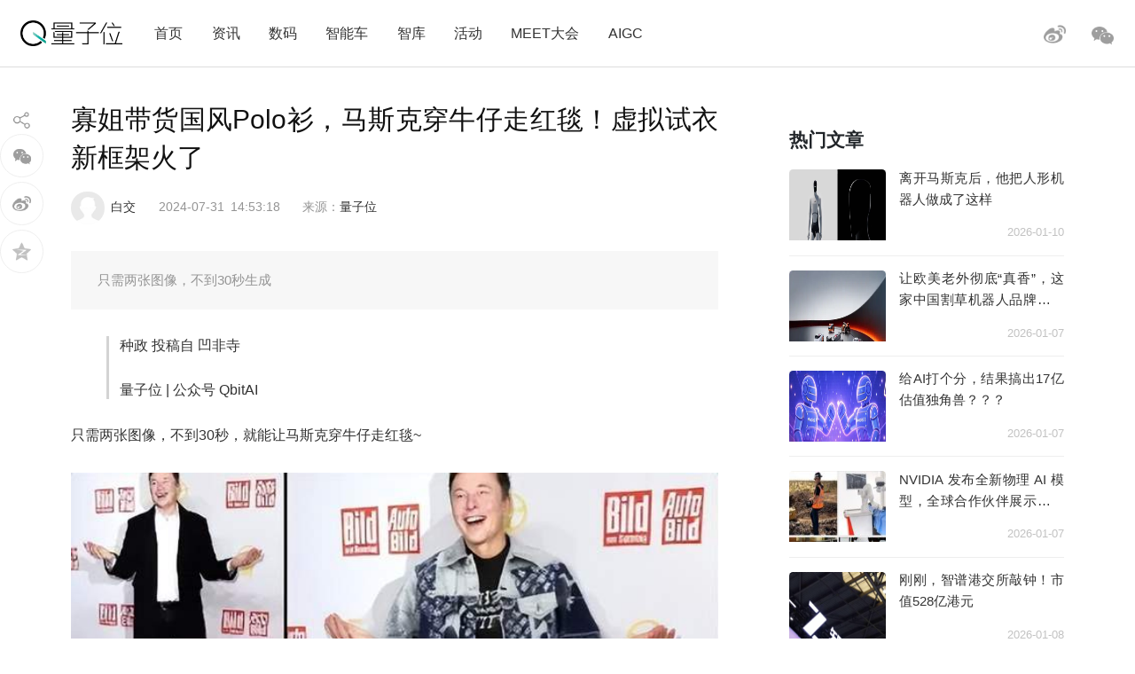

--- FILE ---
content_type: text/html; charset=UTF-8
request_url: https://www.qbitai.com/2024/07/173013.html
body_size: 15508
content:
<!DOCTYPE html>
<html lang="zh-Hans" class="no-js">
<head>
    <meta charset="UTF-8">
    <meta name="viewport" content="width=device-width, initial-scale=1">
    <link rel="profile" href="http://gmpg.org/xfn/11">
    <link rel="shortcut icon" href="/wp-content/themes/liangziwei/imgnew/favicon.ico">
        <link rel="pingback" href="https://www.qbitai.com/xmlrpc.php">
        <script>(function(html){html.className = html.className.replace(/\bno-js\b/,'js')})(document.documentElement);</script>
<title>寡姐带货国风Polo衫，马斯克穿牛仔走红毯！虚拟试衣新框架火了 &#8211; 量子位</title>
<meta name='robots' content='max-image-preview:large' />
<link rel="alternate" type="application/rss+xml" title="量子位 &raquo; Feed" href="https://www.qbitai.com/feed" />
<link rel="alternate" type="application/rss+xml" title="量子位 &raquo; 评论 Feed" href="https://www.qbitai.com/comments/feed" />
<link rel="alternate" type="application/rss+xml" title="量子位 &raquo; 寡姐带货国风Polo衫，马斯克穿牛仔走红毯！虚拟试衣新框架火了 评论 Feed" href="https://www.qbitai.com/2024/07/173013.html/feed" />
<link rel="alternate" title="oEmbed (JSON)" type="application/json+oembed" href="https://www.qbitai.com/wp-json/oembed/1.0/embed?url=https%3A%2F%2Fwww.qbitai.com%2F2024%2F07%2F173013.html" />
<link rel="alternate" title="oEmbed (XML)" type="text/xml+oembed" href="https://www.qbitai.com/wp-json/oembed/1.0/embed?url=https%3A%2F%2Fwww.qbitai.com%2F2024%2F07%2F173013.html&#038;format=xml" />
<style id='wp-img-auto-sizes-contain-inline-css' type='text/css'>
img:is([sizes=auto i],[sizes^="auto," i]){contain-intrinsic-size:3000px 1500px}
/*# sourceURL=wp-img-auto-sizes-contain-inline-css */
</style>
<style id='wp-block-library-inline-css' type='text/css'>
:root{--wp-block-synced-color:#7a00df;--wp-block-synced-color--rgb:122,0,223;--wp-bound-block-color:var(--wp-block-synced-color);--wp-editor-canvas-background:#ddd;--wp-admin-theme-color:#007cba;--wp-admin-theme-color--rgb:0,124,186;--wp-admin-theme-color-darker-10:#006ba1;--wp-admin-theme-color-darker-10--rgb:0,107,160.5;--wp-admin-theme-color-darker-20:#005a87;--wp-admin-theme-color-darker-20--rgb:0,90,135;--wp-admin-border-width-focus:2px}@media (min-resolution:192dpi){:root{--wp-admin-border-width-focus:1.5px}}.wp-element-button{cursor:pointer}:root .has-very-light-gray-background-color{background-color:#eee}:root .has-very-dark-gray-background-color{background-color:#313131}:root .has-very-light-gray-color{color:#eee}:root .has-very-dark-gray-color{color:#313131}:root .has-vivid-green-cyan-to-vivid-cyan-blue-gradient-background{background:linear-gradient(135deg,#00d084,#0693e3)}:root .has-purple-crush-gradient-background{background:linear-gradient(135deg,#34e2e4,#4721fb 50%,#ab1dfe)}:root .has-hazy-dawn-gradient-background{background:linear-gradient(135deg,#faaca8,#dad0ec)}:root .has-subdued-olive-gradient-background{background:linear-gradient(135deg,#fafae1,#67a671)}:root .has-atomic-cream-gradient-background{background:linear-gradient(135deg,#fdd79a,#004a59)}:root .has-nightshade-gradient-background{background:linear-gradient(135deg,#330968,#31cdcf)}:root .has-midnight-gradient-background{background:linear-gradient(135deg,#020381,#2874fc)}:root{--wp--preset--font-size--normal:16px;--wp--preset--font-size--huge:42px}.has-regular-font-size{font-size:1em}.has-larger-font-size{font-size:2.625em}.has-normal-font-size{font-size:var(--wp--preset--font-size--normal)}.has-huge-font-size{font-size:var(--wp--preset--font-size--huge)}.has-text-align-center{text-align:center}.has-text-align-left{text-align:left}.has-text-align-right{text-align:right}.has-fit-text{white-space:nowrap!important}#end-resizable-editor-section{display:none}.aligncenter{clear:both}.items-justified-left{justify-content:flex-start}.items-justified-center{justify-content:center}.items-justified-right{justify-content:flex-end}.items-justified-space-between{justify-content:space-between}.screen-reader-text{border:0;clip-path:inset(50%);height:1px;margin:-1px;overflow:hidden;padding:0;position:absolute;width:1px;word-wrap:normal!important}.screen-reader-text:focus{background-color:#ddd;clip-path:none;color:#444;display:block;font-size:1em;height:auto;left:5px;line-height:normal;padding:15px 23px 14px;text-decoration:none;top:5px;width:auto;z-index:100000}html :where(.has-border-color){border-style:solid}html :where([style*=border-top-color]){border-top-style:solid}html :where([style*=border-right-color]){border-right-style:solid}html :where([style*=border-bottom-color]){border-bottom-style:solid}html :where([style*=border-left-color]){border-left-style:solid}html :where([style*=border-width]){border-style:solid}html :where([style*=border-top-width]){border-top-style:solid}html :where([style*=border-right-width]){border-right-style:solid}html :where([style*=border-bottom-width]){border-bottom-style:solid}html :where([style*=border-left-width]){border-left-style:solid}html :where(img[class*=wp-image-]){height:auto;max-width:100%}:where(figure){margin:0 0 1em}html :where(.is-position-sticky){--wp-admin--admin-bar--position-offset:var(--wp-admin--admin-bar--height,0px)}@media screen and (max-width:600px){html :where(.is-position-sticky){--wp-admin--admin-bar--position-offset:0px}}

/*# sourceURL=wp-block-library-inline-css */
</style><style id='global-styles-inline-css' type='text/css'>
:root{--wp--preset--aspect-ratio--square: 1;--wp--preset--aspect-ratio--4-3: 4/3;--wp--preset--aspect-ratio--3-4: 3/4;--wp--preset--aspect-ratio--3-2: 3/2;--wp--preset--aspect-ratio--2-3: 2/3;--wp--preset--aspect-ratio--16-9: 16/9;--wp--preset--aspect-ratio--9-16: 9/16;--wp--preset--color--black: #000000;--wp--preset--color--cyan-bluish-gray: #abb8c3;--wp--preset--color--white: #ffffff;--wp--preset--color--pale-pink: #f78da7;--wp--preset--color--vivid-red: #cf2e2e;--wp--preset--color--luminous-vivid-orange: #ff6900;--wp--preset--color--luminous-vivid-amber: #fcb900;--wp--preset--color--light-green-cyan: #7bdcb5;--wp--preset--color--vivid-green-cyan: #00d084;--wp--preset--color--pale-cyan-blue: #8ed1fc;--wp--preset--color--vivid-cyan-blue: #0693e3;--wp--preset--color--vivid-purple: #9b51e0;--wp--preset--gradient--vivid-cyan-blue-to-vivid-purple: linear-gradient(135deg,rgb(6,147,227) 0%,rgb(155,81,224) 100%);--wp--preset--gradient--light-green-cyan-to-vivid-green-cyan: linear-gradient(135deg,rgb(122,220,180) 0%,rgb(0,208,130) 100%);--wp--preset--gradient--luminous-vivid-amber-to-luminous-vivid-orange: linear-gradient(135deg,rgb(252,185,0) 0%,rgb(255,105,0) 100%);--wp--preset--gradient--luminous-vivid-orange-to-vivid-red: linear-gradient(135deg,rgb(255,105,0) 0%,rgb(207,46,46) 100%);--wp--preset--gradient--very-light-gray-to-cyan-bluish-gray: linear-gradient(135deg,rgb(238,238,238) 0%,rgb(169,184,195) 100%);--wp--preset--gradient--cool-to-warm-spectrum: linear-gradient(135deg,rgb(74,234,220) 0%,rgb(151,120,209) 20%,rgb(207,42,186) 40%,rgb(238,44,130) 60%,rgb(251,105,98) 80%,rgb(254,248,76) 100%);--wp--preset--gradient--blush-light-purple: linear-gradient(135deg,rgb(255,206,236) 0%,rgb(152,150,240) 100%);--wp--preset--gradient--blush-bordeaux: linear-gradient(135deg,rgb(254,205,165) 0%,rgb(254,45,45) 50%,rgb(107,0,62) 100%);--wp--preset--gradient--luminous-dusk: linear-gradient(135deg,rgb(255,203,112) 0%,rgb(199,81,192) 50%,rgb(65,88,208) 100%);--wp--preset--gradient--pale-ocean: linear-gradient(135deg,rgb(255,245,203) 0%,rgb(182,227,212) 50%,rgb(51,167,181) 100%);--wp--preset--gradient--electric-grass: linear-gradient(135deg,rgb(202,248,128) 0%,rgb(113,206,126) 100%);--wp--preset--gradient--midnight: linear-gradient(135deg,rgb(2,3,129) 0%,rgb(40,116,252) 100%);--wp--preset--font-size--small: 13px;--wp--preset--font-size--medium: 20px;--wp--preset--font-size--large: 36px;--wp--preset--font-size--x-large: 42px;--wp--preset--spacing--20: 0.44rem;--wp--preset--spacing--30: 0.67rem;--wp--preset--spacing--40: 1rem;--wp--preset--spacing--50: 1.5rem;--wp--preset--spacing--60: 2.25rem;--wp--preset--spacing--70: 3.38rem;--wp--preset--spacing--80: 5.06rem;--wp--preset--shadow--natural: 6px 6px 9px rgba(0, 0, 0, 0.2);--wp--preset--shadow--deep: 12px 12px 50px rgba(0, 0, 0, 0.4);--wp--preset--shadow--sharp: 6px 6px 0px rgba(0, 0, 0, 0.2);--wp--preset--shadow--outlined: 6px 6px 0px -3px rgb(255, 255, 255), 6px 6px rgb(0, 0, 0);--wp--preset--shadow--crisp: 6px 6px 0px rgb(0, 0, 0);}:where(.is-layout-flex){gap: 0.5em;}:where(.is-layout-grid){gap: 0.5em;}body .is-layout-flex{display: flex;}.is-layout-flex{flex-wrap: wrap;align-items: center;}.is-layout-flex > :is(*, div){margin: 0;}body .is-layout-grid{display: grid;}.is-layout-grid > :is(*, div){margin: 0;}:where(.wp-block-columns.is-layout-flex){gap: 2em;}:where(.wp-block-columns.is-layout-grid){gap: 2em;}:where(.wp-block-post-template.is-layout-flex){gap: 1.25em;}:where(.wp-block-post-template.is-layout-grid){gap: 1.25em;}.has-black-color{color: var(--wp--preset--color--black) !important;}.has-cyan-bluish-gray-color{color: var(--wp--preset--color--cyan-bluish-gray) !important;}.has-white-color{color: var(--wp--preset--color--white) !important;}.has-pale-pink-color{color: var(--wp--preset--color--pale-pink) !important;}.has-vivid-red-color{color: var(--wp--preset--color--vivid-red) !important;}.has-luminous-vivid-orange-color{color: var(--wp--preset--color--luminous-vivid-orange) !important;}.has-luminous-vivid-amber-color{color: var(--wp--preset--color--luminous-vivid-amber) !important;}.has-light-green-cyan-color{color: var(--wp--preset--color--light-green-cyan) !important;}.has-vivid-green-cyan-color{color: var(--wp--preset--color--vivid-green-cyan) !important;}.has-pale-cyan-blue-color{color: var(--wp--preset--color--pale-cyan-blue) !important;}.has-vivid-cyan-blue-color{color: var(--wp--preset--color--vivid-cyan-blue) !important;}.has-vivid-purple-color{color: var(--wp--preset--color--vivid-purple) !important;}.has-black-background-color{background-color: var(--wp--preset--color--black) !important;}.has-cyan-bluish-gray-background-color{background-color: var(--wp--preset--color--cyan-bluish-gray) !important;}.has-white-background-color{background-color: var(--wp--preset--color--white) !important;}.has-pale-pink-background-color{background-color: var(--wp--preset--color--pale-pink) !important;}.has-vivid-red-background-color{background-color: var(--wp--preset--color--vivid-red) !important;}.has-luminous-vivid-orange-background-color{background-color: var(--wp--preset--color--luminous-vivid-orange) !important;}.has-luminous-vivid-amber-background-color{background-color: var(--wp--preset--color--luminous-vivid-amber) !important;}.has-light-green-cyan-background-color{background-color: var(--wp--preset--color--light-green-cyan) !important;}.has-vivid-green-cyan-background-color{background-color: var(--wp--preset--color--vivid-green-cyan) !important;}.has-pale-cyan-blue-background-color{background-color: var(--wp--preset--color--pale-cyan-blue) !important;}.has-vivid-cyan-blue-background-color{background-color: var(--wp--preset--color--vivid-cyan-blue) !important;}.has-vivid-purple-background-color{background-color: var(--wp--preset--color--vivid-purple) !important;}.has-black-border-color{border-color: var(--wp--preset--color--black) !important;}.has-cyan-bluish-gray-border-color{border-color: var(--wp--preset--color--cyan-bluish-gray) !important;}.has-white-border-color{border-color: var(--wp--preset--color--white) !important;}.has-pale-pink-border-color{border-color: var(--wp--preset--color--pale-pink) !important;}.has-vivid-red-border-color{border-color: var(--wp--preset--color--vivid-red) !important;}.has-luminous-vivid-orange-border-color{border-color: var(--wp--preset--color--luminous-vivid-orange) !important;}.has-luminous-vivid-amber-border-color{border-color: var(--wp--preset--color--luminous-vivid-amber) !important;}.has-light-green-cyan-border-color{border-color: var(--wp--preset--color--light-green-cyan) !important;}.has-vivid-green-cyan-border-color{border-color: var(--wp--preset--color--vivid-green-cyan) !important;}.has-pale-cyan-blue-border-color{border-color: var(--wp--preset--color--pale-cyan-blue) !important;}.has-vivid-cyan-blue-border-color{border-color: var(--wp--preset--color--vivid-cyan-blue) !important;}.has-vivid-purple-border-color{border-color: var(--wp--preset--color--vivid-purple) !important;}.has-vivid-cyan-blue-to-vivid-purple-gradient-background{background: var(--wp--preset--gradient--vivid-cyan-blue-to-vivid-purple) !important;}.has-light-green-cyan-to-vivid-green-cyan-gradient-background{background: var(--wp--preset--gradient--light-green-cyan-to-vivid-green-cyan) !important;}.has-luminous-vivid-amber-to-luminous-vivid-orange-gradient-background{background: var(--wp--preset--gradient--luminous-vivid-amber-to-luminous-vivid-orange) !important;}.has-luminous-vivid-orange-to-vivid-red-gradient-background{background: var(--wp--preset--gradient--luminous-vivid-orange-to-vivid-red) !important;}.has-very-light-gray-to-cyan-bluish-gray-gradient-background{background: var(--wp--preset--gradient--very-light-gray-to-cyan-bluish-gray) !important;}.has-cool-to-warm-spectrum-gradient-background{background: var(--wp--preset--gradient--cool-to-warm-spectrum) !important;}.has-blush-light-purple-gradient-background{background: var(--wp--preset--gradient--blush-light-purple) !important;}.has-blush-bordeaux-gradient-background{background: var(--wp--preset--gradient--blush-bordeaux) !important;}.has-luminous-dusk-gradient-background{background: var(--wp--preset--gradient--luminous-dusk) !important;}.has-pale-ocean-gradient-background{background: var(--wp--preset--gradient--pale-ocean) !important;}.has-electric-grass-gradient-background{background: var(--wp--preset--gradient--electric-grass) !important;}.has-midnight-gradient-background{background: var(--wp--preset--gradient--midnight) !important;}.has-small-font-size{font-size: var(--wp--preset--font-size--small) !important;}.has-medium-font-size{font-size: var(--wp--preset--font-size--medium) !important;}.has-large-font-size{font-size: var(--wp--preset--font-size--large) !important;}.has-x-large-font-size{font-size: var(--wp--preset--font-size--x-large) !important;}
/*# sourceURL=global-styles-inline-css */
</style>

<style id='classic-theme-styles-inline-css' type='text/css'>
/*! This file is auto-generated */
.wp-block-button__link{color:#fff;background-color:#32373c;border-radius:9999px;box-shadow:none;text-decoration:none;padding:calc(.667em + 2px) calc(1.333em + 2px);font-size:1.125em}.wp-block-file__button{background:#32373c;color:#fff;text-decoration:none}
/*# sourceURL=/wp-includes/css/classic-themes.min.css */
</style>
<link rel='stylesheet' id='liangziwei-style-css' href='https://www.qbitai.com/wp-content/themes/liangziwei/style.css?ver=6.9' type='text/css' media='all' />
<link rel='stylesheet' id='liangziwei-style1-css' href='https://www.qbitai.com/wp-content/themes/liangziwei/css/bootstrap.min.css?ver=6.9' type='text/css' media='all' />
<link rel='stylesheet' id='liangziwei-style2-css' href='https://www.qbitai.com/wp-content/themes/liangziwei/css/swiper.min.css?ver=6.9' type='text/css' media='all' />
<link rel='stylesheet' id='liangziwei-style3-css' href='https://www.qbitai.com/wp-content/themes/liangziwei/css/font-awesome.min.css?ver=6.9' type='text/css' media='all' />
<link rel='stylesheet' id='liangziwei-style4-css' href='https://www.qbitai.com/wp-content/themes/liangziwei/css/base.css?ver=6.9' type='text/css' media='all' />
<link rel='stylesheet' id='liangziwei-style5-css' href='https://www.qbitai.com/wp-content/themes/liangziwei/css/style.css?ver=6.9' type='text/css' media='all' />
<link rel='stylesheet' id='liangziwei-style6-css' href='https://www.qbitai.com/wp-content/themes/liangziwei/css/wbshare.css?ver=6.9' type='text/css' media='all' />
<link rel='stylesheet' id='liangziwei-style7-css' href='https://www.qbitai.com/wp-content/themes/liangziwei/css/zk_style.css?ver=6.9' type='text/css' media='all' />
<link rel='stylesheet' id='liangziwei-style8-css' href='https://www.qbitai.com/wp-content/themes/liangziwei/css/ai_style.css?ver=6.9' type='text/css' media='all' />
<script type="text/javascript" src="https://www.qbitai.com/wp-content/themes/liangziwei/js/jquery.min.js?ver=6.9" id="liangziwei-min-js"></script>
<script type="text/javascript" src="https://www.qbitai.com/wp-content/themes/liangziwei/js/popper.min.js?ver=6.9" id="liangziwei-popper-js"></script>
<script type="text/javascript" src="https://www.qbitai.com/wp-content/themes/liangziwei/js/bootstrap.min.js?ver=6.9" id="liangziwei-bootstrap-js"></script>
<script type="text/javascript" src="https://www.qbitai.com/wp-content/themes/liangziwei/js/bootstrap.offcanvas.js?ver=6.9" id="liangziwei-offcanvas-js"></script>
<script type="text/javascript" src="https://www.qbitai.com/wp-content/themes/liangziwei/js/flexible_css.debug.js?ver=6.9" id="liangziwei-css-debug-js"></script>
<script type="text/javascript" src="https://www.qbitai.com/wp-content/themes/liangziwei/js/flexible.debug.js?ver=6.9" id="liangziwei-debug-js"></script>
<script type="text/javascript" src="https://www.qbitai.com/wp-content/themes/liangziwei/js/swiper.min.js?ver=6.9" id="liangziwei-swiper-js"></script>
<script type="text/javascript" src="https://www.qbitai.com/wp-content/themes/liangziwei/js/qrcode.js?ver=6.9" id="liangziwei-qrcode-js"></script>
<script type="text/javascript" src="https://www.qbitai.com/wp-content/themes/liangziwei/js/yao.js?ver=6.9" id="liangziwei-yao-js"></script>
<script type="text/javascript" src="https://www.qbitai.com/wp-content/themes/liangziwei/js/ScrollPic.js?ver=6.9" id="liangziwei-ScrollPic-js"></script>
<script type="text/javascript" src="https://www.qbitai.com/wp-content/themes/liangziwei/js/zktag.js?ver=6.9" id="liangziwei-zktag-js"></script>
<script type="text/javascript" src="https://www.qbitai.com/wp-content/themes/liangziwei/js/jquery-1.7.1.min.js?ver=6.9" id="liangziwei-zkai2-js"></script>
<script type="text/javascript" src="https://www.qbitai.com/wp-content/themes/liangziwei/js/ai_playBox.js?ver=6.9" id="liangziwei-zkai1-js"></script>
<script type="text/javascript" src="https://www.qbitai.com/wp-includes/js/jquery/jquery.min.js?ver=3.7.1" id="jquery-core-js"></script>
<script type="text/javascript" src="https://www.qbitai.com/wp-includes/js/jquery/jquery-migrate.min.js?ver=3.4.1" id="jquery-migrate-js"></script>
<link rel="https://api.w.org/" href="https://www.qbitai.com/wp-json/" /><link rel="alternate" title="JSON" type="application/json" href="https://www.qbitai.com/wp-json/wp/v2/posts/173013" /><link rel="EditURI" type="application/rsd+xml" title="RSD" href="https://www.qbitai.com/xmlrpc.php?rsd" />
<meta name="generator" content="WordPress 6.9" />
<link rel="canonical" href="https://www.qbitai.com/2024/07/173013.html" />
<link rel='shortlink' href='https://www.qbitai.com/?p=173013' />
<style type="text/css">.recentcomments a{display:inline !important;padding:0 !important;margin:0 !important;}</style>    <!--[if IE 8]>
        <link id="liangziwei-ie7-css" rel="stylesheet" type="text/css" href="http://www.qbitai.com/wp-content/themes/liangziwei/css/ie8_style.css?ver=5.0.13"  media="all"/>
    <![endif]-->
    <!--[if IE 9]>
            <link id="liangziwei-ie8-css" rel="stylesheet" type="text/css" href="http://www.qbitai.com/wp-content/themes/liangziwei/css/ie9_style.css?ver=5.0.13"  media="all"/>
    <![endif]-->
    <script type="text/javascript">
        $("#top_search").click(function(){
            $("#search").toggle()
        });
        $(document).click(function(){
            $(".weixin_pop").hide();
        });
    </script>
    <style type="text/css">
        blockquote {
            margin: 1.4em 0;
            padding-left: 1em;
            color: #646464;
            border-left: 3px solid #D3D3D3;
            display: block;
            margin-block-start: 1em;
            margin-block-end: 1em;
            margin-inline-start: 40px;
            margin-inline-end: 40px;
        }
    </style>
</head>
<body class="body-offcanvas">
<header class="top">
    <div class="top_logo">
        <div class="nav_box">
                        <button type="button" class="navbar-toggle offcanvas-toggle" data-toggle="offcanvas" data-target="#js-bootstrap-offcanvas" style="float:left;"></button>
            <nav class="navbar navbar-default navbar-offcanvas navbar-offcanvas-touch navbar-offcanvas-fade" role="navigation" id="js-bootstrap-offcanvas">
                                    <div class="container-fluid"><ul id="menu-%e9%a1%b6%e9%83%a8%e8%8f%9c%e5%8d%95" class="nav navbar-nav"><li id="menu-item-110" class="menu-item menu-item-type-custom menu-item-object-custom menu-item-home menu-item-110"><a href="http://www.qbitai.com/">首页</a></li>
<li id="menu-item-107" class="menu-item menu-item-type-taxonomy menu-item-object-category current-post-ancestor current-menu-parent current-post-parent menu-item-107"><a href="https://www.qbitai.com/category/%e8%b5%84%e8%ae%af">资讯</a></li>
<li id="menu-item-1907" class="menu-item menu-item-type-taxonomy menu-item-object-category menu-item-1907"><a href="https://www.qbitai.com/category/ebandeng">数码</a></li>
<li id="menu-item-26804" class="menu-item menu-item-type-taxonomy menu-item-object-category menu-item-26804"><a href="https://www.qbitai.com/category/auto">智能车</a></li>
<li id="menu-item-110561" class="menu-item menu-item-type-taxonomy menu-item-object-category menu-item-110561"><a href="https://www.qbitai.com/category/zhiku">智库</a></li>
<li id="menu-item-17709" class="menu-item menu-item-type-taxonomy menu-item-object-category menu-item-17709"><a href="https://www.qbitai.com/category/huodong">活动</a></li>
<li id="menu-item-10902" class="menu-item menu-item-type-custom menu-item-object-custom menu-item-10902"><a href="https://www.qbitai.com/meet/meet2026/">MEET大会</a></li>
<li id="menu-item-53733" class="menu-item menu-item-type-custom menu-item-object-custom menu-item-53733"><a href="https://www.qbitai.com/meet/aigc2025/">AIGC</a></li>
</ul></div>                            </nav>
                    </div>
        <div class="logo"><a href="https://www.qbitai.com/"></a></div>
        <div class="top_r_icons">
                        <div class="top_weixin"><a href="javascript:void(0)"class="biaojiwei"><i class="fa fa-weixin"></i></a>
                                <div class="weixin_pop"style="display:none"id="pophead">
               <p>扫码关注量子位</p>
               <img src="/wp-content/uploads/2019/01/qrcode_QbitAI_1.jpg">
        </div>
         </div>
            <div class="top_weibo"><a href="https://weibo.com/qbitai?is_all=1" target="_blank"><i></i></a></div>
            
<!--             <div class="top_search">
                <form role="search" method="get" class="search-form" action="https://www.qbitai.com/" id="search">
                <label>
                    <input type="search" class="search-field" placeholder="搜索…" value="" name="s">
                </label>
                <button type="submit" class="search-submit"></button>
                </form>
            </div> -->
        </div>
        <script type="text/javascript">
        // $('.biaojiwei').click(function(){
            $('.biaojiwei').click(function(event){
                event.stopPropagation();
                $('#pophead').show();
            })
            $('.weixin_pop').click(function(){
                $('.weixin_pop').hide();
            })
        // })
        </script>
        <div class="share_box">
        </div>
    </div>
    <div class="line"></div>
</header>

		

<div class="main">
    	<div class="content">
      <!-- articlead begin-->
                    <!-- articlead end-->
        	<div class="article">
				     <h1>寡姐带货国风Polo衫，马斯克穿牛仔走红毯！虚拟试衣新框架火了</h1>
    			   <div class="article_info">
             <span class="author"><img src="http://www.qbitai.com/wp-content/themes/liangziwei/imagesnew/head.jpg" class="avatar avatar-200" height="200" width="200"><em><a href="https://www.qbitai.com/author/baijiao" title="由 白交 发布" rel="author">白交</a></em></span>
                          <span class="date">2024-07-31</span>
             <span class="time">14:53:18</span>
          <span class="from">
          来源：<a href='https://www.qbitai.com' target='blank' rel='nofllow'>量子位</a>            </span></div>
                          <!--摘要样式-->
            <div class="zhaiyao"><p>只需两张图像，不到30秒生成</p>
</div>                			<blockquote class="pgc-blockquote-abstract">
<p class="pgc-h-arrow-right" data-track="34">种政 投稿自 凹非寺</p>
<p class="pgc-h-arrow-right" data-track="35">量子位 | 公众号 QbitAI</p>
</blockquote>
<p data-track="2">只需两张图像，不到30秒，就能让马斯克穿牛仔走红毯~</p>
<div class="pgc-img"><img decoding="async" alt="寡姐带货国风Polo衫，马斯克穿牛仔走红毯！虚拟试衣新框架火了" class="syl-page-img" src="/wp-content/uploads/replace/1eaa89756120955e605deab77aff6680.jpeg" data-src="/wp-content/uploads/replace/1eaa89756120955e605deab77aff6680.jpeg" /></div>
<p data-track="3">或者让寡姐带货国风Polo衫~</p>
<div class="pgc-img"><img decoding="async" alt="寡姐带货国风Polo衫，马斯克穿牛仔走红毯！虚拟试衣新框架火了" class="syl-page-img" src="/wp-content/uploads/replace/8cf16f716bdf471fc78505370d89d967.jpeg" data-src="/wp-content/uploads/replace/8cf16f716bdf471fc78505370d89d967.jpeg" /></div>
<p data-track="4">就是二次元换装也不在话下。</p>
<div class="pgc-img"><img decoding="async" alt="寡姐带货国风Polo衫，马斯克穿牛仔走红毯！虚拟试衣新框架火了" class="syl-page-img" src="/wp-content/uploads/replace/421a58b5982eabb569a8cd596d8f5940.jpeg" data-src="/wp-content/uploads/replace/421a58b5982eabb569a8cd596d8f5940.jpeg" /></div>
<p data-track="5">来自中山大学、Pixocial等机构联合发布轻量化模型架构<strong>CatVTON</strong>。他们是以Stable Diffusion v1.5 inpainitng为基础模型。</p>
<p data-track="6">来看看更多效果。</p>
<h1 class="pgc-h-arrow-right" data-track="7">用扩散模型进行虚拟试衣</h1>
<p data-track="8">CatVTON可以实现传统<strong>平铺服装图到人物</strong>的换装。</p>
<div class="pgc-img"><img decoding="async" alt="寡姐带货国风Polo衫，马斯克穿牛仔走红毯！虚拟试衣新框架火了" class="syl-page-img" src="/wp-content/uploads/replace/52bc89e830f6d468d76ef4c9c7c3985f.png" data-src="/wp-content/uploads/replace/52bc89e830f6d468d76ef4c9c7c3985f.png" /></div>
<p data-track="9">不管是上衣、裤子、裙子，还是套装，各种不同品类服装都可以。</p>
<div class="pgc-img"><img decoding="async" alt="寡姐带货国风Polo衫，马斯克穿牛仔走红毯！虚拟试衣新框架火了" class="syl-page-img" src="/wp-content/uploads/replace/0713ad88e129fe0085b9cbb2494ff4f1.png" data-src="/wp-content/uploads/replace/0713ad88e129fe0085b9cbb2494ff4f1.png" /></div>
<p data-track="10">其形状和纹理都能保持较高的一致性。</p>
<p data-track="11">另外，CatVTON 还可以实现<strong>人物A到人物B</strong>的换装。</p>
<p data-track="12">无需显式地指定类别，根据 Mask 的不同即可完成目标服装的试穿，支持单独的上衣、裤子、裙子或者全身多件服装同时更换 。</p>
<div class="pgc-img"><img decoding="async" alt="寡姐带货国风Polo衫，马斯克穿牛仔走红毯！虚拟试衣新框架火了" class="syl-page-img" src="/wp-content/uploads/replace/453167a29c79667448750d2f8063aa16.png" data-src="/wp-content/uploads/replace/453167a29c79667448750d2f8063aa16.png" /></div>
<div class="pgc-img"><img decoding="async" alt="寡姐带货国风Polo衫，马斯克穿牛仔走红毯！虚拟试衣新框架火了" class="syl-page-img" src="/wp-content/uploads/replace/80e1fba4daa8e2c3945ebe89557607b2.png" data-src="/wp-content/uploads/replace/80e1fba4daa8e2c3945ebe89557607b2.png" /></div>
<p data-track="13">既然如此，那又是如何实现的呢？</p>
<h1 class="pgc-h-arrow-right" data-track="14">轻量化模型架构</h1>
<p data-track="15">CatVTON 在功能上丰富多样， 但其模型架构却十分简洁高效：</p>
<ul>
<li data-track="16"><strong>2</strong>个网络模块（VAE+UNet）</li>
<li data-track="17"><strong>899.06M</strong>总参数量</li>
<li data-track="18"><strong>&lt; 8G</strong>推理显存（输出图像 1024×768 ）</li>
</ul>
<p data-track="19">轻量化的架构来源于 CatVTON 对现有方法<strong>模块冗余</strong>的观察：</p>
<ul>
<li data-track="20">基于<strong>Warping</strong>的方法依靠几何匹配对服装进行形变再利用试穿模块融合，结果生硬不自然；</li>
<li data-track="21">基于扩散模型的方法引入<strong>ReferenceNet</strong>，加重了训练和推理的负担；</li>
</ul>
<div class="pgc-img"><img decoding="async" alt="寡姐带货国风Polo衫，马斯克穿牛仔走红毯！虚拟试衣新框架火了" class="syl-page-img" src="/wp-content/uploads/replace/9ae349f4ec6acba5dc7810d8ebc25f95.png" data-src="/wp-content/uploads/replace/9ae349f4ec6acba5dc7810d8ebc25f95.png" /></div>
<p data-track="22">具体而言，CatVTON 通过在输入上把人物、服装在通道维度拼接（Concatenate），在结构上摆脱了对额外的 ReferenceNet 的依赖，跳过了对图像虚拟试衣来说没有显著帮助的文本交叉注意力，同时也不需要任何额外的图像编码器来辅助生成。</p>
<p data-track="23">下表详细地比较了不同方法与 CatVTON 的模块数量、参数量、可训练参数量、显存占用、推理条件。</p>
<p data-track="24">在网络模块上，CatVTON 只需要 VAE+UNet，无需任何额外的编码器；在模型总参数量上，CatVTON 比其他方法至少缩减了<strong>44%</strong> ；在显存占用上，CatVTON 也只有其他方法的<strong>一半甚至更低</strong>，体现了 CatVTON 在<strong>模型架构轻量化</strong>上的优势。</p>
<div class="pgc-img"><img decoding="async" alt="寡姐带货国风Polo衫，马斯克穿牛仔走红毯！虚拟试衣新框架火了" class="syl-page-img" src="/wp-content/uploads/replace/81911aead98b5bf95512217fae39a868.png" data-src="/wp-content/uploads/replace/81911aead98b5bf95512217fae39a868.png" /></div>
<p class="pgc-h-arrow-right" data-track="25">△模型高效性相关项详细比较</p>
<p data-track="26">在训练上，CatVTON 探究了在将预训练扩散模型迁移到 TryOn 任务时去噪 UNet 中真正起作用的模块。</p>
<p data-track="27">首先，去噪 UNet 在结构上是由不同特征尺度的ResNet 和 Transformer Blocks 堆叠而成（如下图）。其中 ResNet 是卷积网络，具有空间不变性，适用于特征的提取，并不负责跨空间的特征交互，这一部分在扩散模型进行大规模预训练时，已经具备了足够的特征编码能力，因此与迁移到 TryOn任务关联性不强。</p>
<div class="pgc-img"><img decoding="async" alt="寡姐带货国风Polo衫，马斯克穿牛仔走红毯！虚拟试衣新框架火了" class="syl-page-img" src="/wp-content/uploads/replace/00f9cf0dcbe2232beb78d1f275e07300.png" data-src="/wp-content/uploads/replace/00f9cf0dcbe2232beb78d1f275e07300.png" /></div>
<p data-track="28">Transformer Block 内部结构又可以细化为三个部分：Self Attention, Cross Attention 和 FFN。其中Cross Attention在 T2I 任务中用于与文本信息交互，FFN 起到特征映射的作用，因此与服装、人物特征交互最相关的便是 Self Attention。</p>
<p data-track="29">理论上确定了需要训练的模块后，在实验上，CatVTON 文中还进行了消融，发现对 UNet、Transformer Block 和 Self Attention 分别进行解锁训练，其可视化结果并没有明显的差异，同时在指标上也十分接近，验证了“Self Attention是将预训练扩散模型迁移到 TryOn 任务的关键模块”的假设。</p>
<p data-track="30">最后通过理论和实验锁定的Self Attention 部分，只有49.57M 参数，<strong>仅占总参数量 5.71% </strong>的部分，对其进行微调，就可以实现逼真的试穿效果，在上一节表格中可以看到，相较于其他方法，CatVTON 将可<strong>训练参数量减少了10 倍</strong>以上。</p>
<div class="pgc-img"><img decoding="async" alt="寡姐带货国风Polo衫，马斯克穿牛仔走红毯！虚拟试衣新框架火了" class="syl-page-img" src="/wp-content/uploads/replace/944697d5f8d22e13dc6df30f7cd749a7.png" data-src="/wp-content/uploads/replace/944697d5f8d22e13dc6df30f7cd749a7.png" /></div>
<p data-track="31">
最后总结，CatVTON重新思考和设计了基于扩散模型的虚拟试穿框架，将多任务、多品类的虚拟试衣集成到同一模型中，以轻量化的框架和参数高效的训练策略实现了SOTA的试穿效果，降低了模型的训练、推理计算需求，更有利于虚拟试衣模型走向落地与应用。</p>
<p data-track="32">项目主页:<br />
https://zheng-chong.github.io/CatVTON<br />
论文地址:<br />
https://arxiv.org/abs/2407.15886</p>
                
                <!--版权声明-->
                <div class="line_font"><span></span><em>版权所有，未经授权不得以任何形式转载及使用，违者必究。</em><span></span></div>
            </div>
     		<div class="tags"><a href="https://www.qbitai.com/tag/%e4%b8%ad%e5%b1%b1%e5%a4%a7%e5%ad%a6" rel="tag">中山大学</a> <a href="https://www.qbitai.com/tag/%e8%99%9a%e6%8b%9f%e8%af%95%e8%a1%a3" rel="tag">虚拟试衣</a></div>
            <!--作者文章列表-->
    		<div class="person_box">
            	<a href="#" target="_blank"><div class="person_head"><img src="http://www.qbitai.com/wp-content/themes/liangziwei/imagesnew/head.jpg" class="avatar avatar-1024" height="1024" width="1024"><span><a href="https://www.qbitai.com/author/baijiao" title="由 白交 发布" rel="author">白交</a></span></div></a>
                <div class="person_con">
                	<ul>
                                          <li><a href="https://www.qbitai.com/2025/08/326375.html" rel="bookmark" title="空间智能卡脖子难题被杭州攻克！难倒GPT-5后，六小龙企业出手了"target="_blank">空间智能卡脖子难题被杭州攻克！难倒GPT-5后，六小龙企业出手了</a><i>2025-08-28</i></li>
                                          <li><a href="https://www.qbitai.com/2025/08/326717.html" rel="bookmark" title="陈丹琦有了个公司邮箱，北大翁荔同款"target="_blank">陈丹琦有了个公司邮箱，北大翁荔同款</a><i>2025-08-28</i></li>
                                          <li><a href="https://www.qbitai.com/2025/08/324033.html" rel="bookmark" title="英伟达最新芯片B30A曝光"target="_blank">英伟达最新芯片B30A曝光</a><i>2025-08-20</i></li>
                                          <li><a href="https://www.qbitai.com/2025/08/321516.html" rel="bookmark" title="AI应用如何落地政企？首先不要卷通用大模型"target="_blank">AI应用如何落地政企？首先不要卷通用大模型</a><i>2025-08-12</i></li>
                                      
                    </ul>
                </div>
    		</div>
            <!--左侧分享-->
                        <div class="share_pc">
            	<div class=" share_icon"></div>
                <div class="share_weixin"><span id="weixin_qrcode"></span>
        <div id="qrcode" style="display:none;">扫码分享至朋友圈</div>
        <div></div></div>

                <a href="https://service.weibo.com/share/share.php?url=https://www.qbitai.com/2024/07/173013.html&title=寡姐带货国风Polo衫，马斯克穿牛仔走红毯！虚拟试衣新框架火了&appkey=4017757111&searchPic=true&ralateUid=6105753431" class="share_sina" data-cmd="tsina" title="分享到新浪微博"target="_blank"><div class="share_weibo"></div></a>
                <a href=""><div class="share_qzone"></div></a>
            </div>
                        <script>
                // 设置参数方式
                var qrcode = new QRCode('qrcode', {
                  text: 'https://www.qbitai.com/2024/07/173013.html',
                  width: 256,
                  height: 256,
                  colorDark : '#000000',
                  colorLight : '#ffffff',
                  correctLevel : QRCode.CorrectLevel.H
                });
                </script>
                <script>
                var weixin_qrcode  = document.getElementById('weixin_qrcode');
                var qrcode = document.getElementById('qrcode');
                $(document).click(function(){
                    $("#qrcode").hide();
                });
                weixin_qrcode.onclick = function(event){
                    event.stopPropagation();
                    var val = qrcode.style.display;
                    if(val == 'none'){
                        qrcode.style.display = 'block'; //显示
                    }else{
                        qrcode.style.display = 'none'; //隐藏
                    }
                }
                qrcode.onclick = function(event){
                        event.stopPropagation();
                        qrcode.style.display = 'none'; //隐藏
                }

               

                function shareToQq(title,url,picurl){
                var shareqqzonestring='https://sns.qzone.qq.com/cgi-bin/qzshare/cgi_qzshare_onekey?summary='+title+'&url='+url+'&title='+title+'&pics='+picurl;
                window.open(shareqqzonestring,'newwindow','height=400,width=400,top=100,left=100');
                }
                $('.share_qzone').click(function(e){
                shareToQq("寡姐带货国风Polo衫，马斯克穿牛仔走红毯！虚拟试衣新框架火了","https://www.qbitai.com/2024/07/173013.html","https://www.qbitai.com/wp-content/uploads/2024/07/WX20240731-142926@2x-e1722408793388-150x150.png");
                })
    
                </script>
<!--相关阅读 start-->
          
                                          <div class="xiangguan">
                          <h3>相关阅读</h3>
                            <ul id="tags_related">
                                         <div class="picture_text">
                          <div class="picture"><a href="https://www.qbitai.com/2024/04/134694.html" target="_blank">
                            <img src="https://www.qbitai.com/wp-content/uploads/2024/04/image-e1712764785779-300x175.png" alt="" title="">                          </div>
                          <div class="text_box">
                              <h4><a href="https://www.qbitai.com/2024/04/134694.html" target="_blank">“梗王”大模型，靠讲笑话登上CVPR | 中山大学</a></h4>
                              <p>打破大模型常规思考</p>
                              <div class="info"><span class="author"><a href="/?author=21" target="_blank">十三</a></span><span class="author"><span class="time">2024-04-11</span><div class="tags_s">
                                                                        <i></i>
                                    <a href="https://www.qbitai.com/tag/cvpr" rel="tag">CVPR</a> <a href="https://www.qbitai.com/tag/%e4%b8%ad%e5%b1%b1%e5%a4%a7%e5%ad%a6" rel="tag">中山大学</a> <a href="https://www.qbitai.com/tag/%e5%a4%9a%e6%a8%a1%e6%80%81%e5%a4%a7%e6%a8%a1%e5%9e%8b" rel="tag">多模态大模型</a>                                                                    </div></div>
                          </div>
                      </div>
                
                                 <div class="picture_text">
                          <div class="picture"><a href="https://www.qbitai.com/2024/06/154952.html" target="_blank">
                            <img src="https://www.qbitai.com/wp-content/uploads/replace/2ce397060a62de5f7c4240ee72a4587d.png" alt="" title="">                          </div>
                          <div class="text_box">
                              <h4><a href="https://www.qbitai.com/2024/06/154952.html" target="_blank">AI画连环画角色更一致了！人物之间的复杂互动也能处理｜中山大学&联想团队出品</a></h4>
                              <p>多智能体协同，无需训练</p>
                              <div class="info"><span class="author"><a href="/?author=21" target="_blank">十三</a></span><span class="author"><span class="time">2024-06-15</span><div class="tags_s">
                                                                        <i></i>
                                    <a href="https://www.qbitai.com/tag/ai" rel="tag">AI</a> <a href="https://www.qbitai.com/tag/autostudio" rel="tag">AutoStudio</a> <a href="https://www.qbitai.com/tag/%e4%b8%ad%e5%b1%b1%e5%a4%a7%e5%ad%a6" rel="tag">中山大学</a> <a href="https://www.qbitai.com/tag/%e6%bc%ab%e7%94%bb" rel="tag">漫画</a>                                                                    </div></div>
                          </div>
                      </div>
                
                                 <div class="picture_text">
                          <div class="picture"><a href="https://www.qbitai.com/2021/08/27651.html" target="_blank">
                            <img src="https://www.qbitai.com/wp-content/uploads/2021/08/图虫创意-919771043240870021.jpeg" alt="" title="">                          </div>
                          <div class="text_box">
                              <h4><a href="https://www.qbitai.com/2021/08/27651.html" target="_blank">他们拿走腾讯广告百万奖金，我算是知道票圈广告为啥那么多赞了</a></h4>
                              <p>AI改变了广告系统</p>
                              <div class="info"><span class="author"><a href="/?author=16" target="_blank">鱼羊</a></span><span class="author"><span class="time">2021-08-17</span><div class="tags_s">
                                                                        <i></i>
                                    <a href="https://www.qbitai.com/tag/%e4%b8%ad%e5%b1%b1%e5%a4%a7%e5%ad%a6" rel="tag">中山大学</a> <a href="https://www.qbitai.com/tag/%e7%99%be%e4%b8%87%e5%a5%96%e9%87%91" rel="tag">百万奖金</a> <a href="https://www.qbitai.com/tag/%e8%85%be%e8%ae%af%e5%b9%bf%e5%91%8a%e7%ae%97%e6%b3%95%e5%a4%a7%e8%b5%9b" rel="tag">腾讯广告算法大赛</a>                                                                    </div></div>
                          </div>
                      </div>
                
                                 <div class="picture_text">
                          <div class="picture"><a href="https://www.qbitai.com/2025/03/265590.html" target="_blank">
                            <img src="https://www.qbitai.com/wp-content/uploads/replace/4f521234712ee17b54bd1258ddc7f9be.jpeg" alt="" title="">                          </div>
                          <div class="text_box">
                              <h4><a href="https://www.qbitai.com/2025/03/265590.html" target="_blank">真·MoE？路由LLM最全面探索：一种笔记本也能玩的大模型Scaling Up研究</a></h4>
                              <p>8500+LLM、12个榜单、2亿记录</p>
                              <div class="info"><span class="author"><a href="/?author=21" target="_blank">十三</a></span><span class="author"><span class="time">2025-03-19</span><div class="tags_s">
                                                                        <i></i>
                                    <a href="https://www.qbitai.com/tag/%e4%b8%ad%e5%b1%b1%e5%a4%a7%e5%ad%a6" rel="tag">中山大学</a> <a href="https://www.qbitai.com/tag/%e6%99%ae%e6%b8%a1%e5%a4%a7%e5%ad%a6" rel="tag">普渡大学</a> <a href="https://www.qbitai.com/tag/%e8%b7%af%e7%94%b1llm" rel="tag">路由LLM</a>                                                                    </div></div>
                          </div>
                      </div>
                
                                 <div class="picture_text">
                          <div class="picture"><a href="https://www.qbitai.com/2021/08/27904.html" target="_blank">
                            <img src="https://www.qbitai.com/wp-content/uploads/2021/08/SIT-infographic-e1629868459963-300x175.jpeg" alt="" title="">                          </div>
                          <div class="text_box">
                              <h4><a href="https://www.qbitai.com/2021/08/27904.html" target="_blank">中山大学“核技术灭蚊”上热搜，广州蚊子工厂日产500万只绝育蚊子｜Nature</a></h4>
                              <p>放心，不是核弹炸蚊子</p>
                              <div class="info"><span class="author"><a href="/?author=32" target="_blank">梦晨</a></span><span class="author"><span class="time">2021-08-25</span><div class="tags_s">
                                                                        <i></i>
                                    <a href="https://www.qbitai.com/tag/%e4%b8%ad%e5%b1%b1%e5%a4%a7%e5%ad%a6" rel="tag">中山大学</a> <a href="https://www.qbitai.com/tag/%e4%bc%a0%e6%9f%93%e7%97%85" rel="tag">传染病</a> <a href="https://www.qbitai.com/tag/%e7%81%ad%e8%9a%8a" rel="tag">灭蚊</a>                                                                    </div></div>
                          </div>
                      </div>
                
                                 <div class="picture_text">
                          <div class="picture"><a href="https://www.qbitai.com/2025/03/264763.html" target="_blank">
                            <img src="https://www.qbitai.com/wp-content/uploads/2025/03/2025-03-17-11.56.53-e1742183837485-300x175.png" alt="" title="">                          </div>
                          <div class="text_box">
                              <h4><a href="https://www.qbitai.com/2025/03/264763.html" target="_blank">CVPR'25跨模态因果对齐，让机器更懂视觉证据丨中大南洋理工等联合开源</a></h4>
                              <p>让AI看懂视频，避开“语言陷阱”</p>
                              <div class="info"><span class="author"><a href="/?author=54" target="_blank">衡宇</a></span><span class="author"><span class="time">2025-03-17</span><div class="tags_s">
                                                                        <i></i>
                                    <a href="https://www.qbitai.com/tag/cvpr" rel="tag">CVPR</a> <a href="https://www.qbitai.com/tag/%e4%b8%ad%e5%b1%b1%e5%a4%a7%e5%ad%a6" rel="tag">中山大学</a> <a href="https://www.qbitai.com/tag/%e6%96%b0%e5%8a%a0%e5%9d%a1%e5%8d%97%e6%b4%8b%e7%90%86%e5%b7%a5" rel="tag">新加坡南洋理工</a> <a href="https://www.qbitai.com/tag/%e8%b7%a8%e6%a8%a1%e6%80%81" rel="tag">跨模态</a>                                                                    </div></div>
                          </div>
                      </div>
                
                                              </ul>
                      </div> 
              
            <!--相关阅读 end-->
		</div>
        <div class="content_right">
           			<!--热门文章 start-->
      <div class="yaowen">
        <h3>热门文章</h3>
                                <div class="picture_text">
<a href="https://www.qbitai.com/2026/01/368903.html" target="_blank">
<div class="picture"><img width="128" height="72" src="https://www.qbitai.com/wp-content/uploads/2026/01/头图用这个.jpg" class="attachment-thumbnail size-thumbnail wp-post-image" alt="" 0="" decoding="async" loading="lazy" srcset="https://www.qbitai.com/wp-content/uploads/2026/01/头图用这个.jpg 2275w, https://www.qbitai.com/wp-content/uploads/2026/01/头图用这个-768x432.jpg 768w, https://www.qbitai.com/wp-content/uploads/2026/01/头图用这个-1536x864.jpg 1536w, https://www.qbitai.com/wp-content/uploads/2026/01/头图用这个-2048x1151.jpg 2048w, https://www.qbitai.com/wp-content/uploads/2026/01/头图用这个-1200x675.jpg 1200w" sizes="auto, (max-width: 128px) 85vw, 128px" /></div>
<div class="text_box"><h4>离开马斯克后，他把人形机器人做成了这样</h4></div>
<div class="info">2026-01-10</div>
</a>
</div><div class="picture_text">
<a href="https://www.qbitai.com/2026/01/367347.html" target="_blank">
<div class="picture"><img width="128" height="58" src="https://www.qbitai.com/wp-content/uploads/2026/01/887414d19d9a7267923627973df71ed5.webp" class="attachment-thumbnail size-thumbnail wp-post-image" alt="" 0="" decoding="async" loading="lazy" /></div>
<div class="text_box"><h4>让欧美老外彻底“真香”，这家中国割草机器人品牌正在定义一个行业新标准</h4></div>
<div class="info">2026-01-07</div>
</a>
</div><div class="picture_text">
<a href="https://www.qbitai.com/2026/01/367314.html" target="_blank">
<div class="picture"><img width="128" height="75" src="https://www.qbitai.com/wp-content/uploads/2026/01/ScreenShot_72244.jpg" class="attachment-thumbnail size-thumbnail wp-post-image" alt="" 0="" decoding="async" loading="lazy" srcset="https://www.qbitai.com/wp-content/uploads/2026/01/ScreenShot_72244.jpg 1378w, https://www.qbitai.com/wp-content/uploads/2026/01/ScreenShot_72244-768x448.jpg 768w, https://www.qbitai.com/wp-content/uploads/2026/01/ScreenShot_72244-1200x700.jpg 1200w" sizes="auto, (max-width: 128px) 85vw, 128px" /></div>
<div class="text_box"><h4>给AI打个分，结果搞出17亿估值独角兽？？？</h4></div>
<div class="info">2026-01-07</div>
</a>
</div><div class="picture_text">
<a href="https://www.qbitai.com/2026/01/367308.html" target="_blank">
<div class="picture"><img width="96" height="96" src="https://www.qbitai.com/wp-content/uploads/2026/01/Xnip2026-01-07_17-22-45-150x150.jpg" class="attachment-thumbnail size-thumbnail wp-post-image" alt="" 0="" decoding="async" loading="lazy" /></div>
<div class="text_box"><h4>NVIDIA 发布全新物理 AI 模型，全球合作伙伴展示新一代机器人</h4></div>
<div class="info">2026-01-07</div>
</a>
</div><div class="picture_text">
<a href="https://www.qbitai.com/2026/01/367379.html" target="_blank">
<div class="picture"><img width="96" height="96" src="https://www.qbitai.com/wp-content/uploads/2026/01/截屏2026-01-08-09.11.17-150x150.png" class="attachment-thumbnail size-thumbnail wp-post-image" alt="" 0="" decoding="async" loading="lazy" /></div>
<div class="text_box"><h4>刚刚，智谱港交所敲钟！市值528亿港元</h4></div>
<div class="info">2026-01-08</div>
</a>
</div>                      </div>
      <!-- 
<form role="search" method="get" class="search-form" action="https://www.qbitai.com/">
	<label>
		<span class="screen-reader-text">搜索：</span>
		<input type="search" class="search-field" placeholder="搜索…" value="" name="s" />
	</label>
	<button type="submit" class="search-submit"><span class="screen-reader-text">搜索</span></button>
</form>
 -->
			<!--热门文章 end-->
        </div>
</div>


<!--底部版权-->
<div class="footer">
	<div class="footer_con">
        <div class="footer_r">
        	<ul class="links"><li><a href="/?page_id=99" target="_blank">关于量子位</a></li><li><a href="/?page_id=101" target="_blank">加入我们</a></li><li><a href="/?page_id=103" target="_blank">寻求报道</a></li><li><a href="/?page_id=105" target="_blank">商务合作</a></li></ul>
            
            <div class="icon_btns">
            <!-- <a href="/?page_id=183"target="_blank"><i class="weixin_icon"></i></a> -->
            <a href="javascript:void(0)" class="footer_weixin"><div class="fa fa-weixin"id="biaojiwei2"><i class="weixin_icon"></i></div>
    <div class="weixin_pop" id="popfoot" style="display:none">
       <p>扫码关注量子位</p>
       <img src="https://www.qbitai.com/wp-content/uploads/2019/01/qrcode_QbitAI_1.jpg">
    </div>
</a>
            <a href="https://weibo.com/qbitai?is_all=1"target="_blank"><i class="weibo_icon"></i></a>
            <a href="https://www.zhihu.com/org/liang-zi-wei-48/activities"target="_blank"><div class="share_zhihu"></div></a>
            <a href="https://www.toutiao.com/c/user/53624121633/#mid=1556041376883713"target="_blank"><div class="share_toutiao"></div></a>
            </div>
            <script type="text/javascript">
         $('#biaojiwei2').click(function(event){
                event.stopPropagation();
               $('#popfoot').show();
                })
             $('#popfoot').click(function(){
               $('#popfoot').hide();
                })
        </script>
        </div>
        <script type="speculationrules">
{"prefetch":[{"source":"document","where":{"and":[{"href_matches":"/*"},{"not":{"href_matches":["/wp-*.php","/wp-admin/*","/wp-content/uploads/*","/wp-content/*","/wp-content/plugins/*","/wp-content/themes/liangziwei/*","/*\\?(.+)"]}},{"not":{"selector_matches":"a[rel~=\"nofollow\"]"}},{"not":{"selector_matches":".no-prefetch, .no-prefetch a"}}]},"eagerness":"conservative"}]}
</script>
<script type="text/javascript" id="liangziwei-script-js-extra">
/* <![CDATA[ */
var screenReaderText = {"expand":"\u5c55\u5f00\u5b50\u83dc\u5355","collapse":"\u6298\u53e0\u5b50\u83dc\u5355"};
//# sourceURL=liangziwei-script-js-extra
/* ]]> */
</script>
<script type="text/javascript" src="https://www.qbitai.com/wp-content/themes/liangziwei/js/functions.js?ver=20160816" id="liangziwei-script-js"></script>
<script type="text/javascript" src="//qzonestyle.gtimg.cn/qzone/qzact/common/share/share.js?ver=6.9" id="wxcs-js"></script>
	<script id="wxcs-script">
	WX_Custom_Share = function(){
		
		var xhr = null;
		var url = 'https://www.qbitai.com/wp-admin/admin-ajax.php';
		var signature_url = window.location.href.split('#')[0];
		var formData = {
			action: 'wxcs_get_share_info',
			type: 'post',
			id: '173013',
			signature_url: signature_url
		};
		
		this.init = function(){
			if( window.XMLHttpRequest ){
				xhr = new XMLHttpRequest();
			}
			else if( window.ActiveXObject ){
				xhr = new ActiveXObject('Microsoft.XMLHTTP');
			}
			
			get_share_info();
		}
		
		function formatPostData( obj ){
			
			var arr = new Array();
			for (var attr in obj ){
				arr.push( encodeURIComponent( attr ) + '=' + encodeURIComponent( obj[attr] ) );
			}
			
			return arr.join( '&' );
		}
		
		function get_share_info(){
			
			if( xhr == null ) return;
			
			xhr.onreadystatechange = function(){
				if( xhr.readyState == 4 && xhr.status == 200 ){
					
					var data = eval('(' + xhr.responseText + ')');
					
					if( data == null ){
						return;
					}
					
					var info = {
						title: data.title,
						summary: data.desc,
						pic: data.img,
						url: data.url
					};
					
					if( formData.type == 'other' ){
						info.title = document.title;
						info.summary = location.href;
						info.url = location.href;
					}
					
					if( data.use_actual_url == true ){
						info.url = location.href;
					}

					if( data.error ){
						console.error( '自定义微信分享: ', data.error );
					}
					else if( data.appid ){
						info.WXconfig = {
							swapTitleInWX: data.swapTitleInWX,
							appId: data.appid,
							timestamp: data.timestamp,
							nonceStr: data.nonceStr,
							signature: data.signature
						};
					}
					
					setShareInfo( info );
				}
			};
			
			xhr.open( 'POST', url, true);
			xhr.setRequestHeader( 'Content-Type', 'application/x-www-form-urlencoded' );
			xhr.send( formatPostData( formData ) );
		}
	}
	
	new WX_Custom_Share().init();
	</script>
	<script>
                        (function(){
                            var bp = document.createElement('script');
                            var curProtocol = window.location.protocol.split(':')[0];
                            if (curProtocol === 'https') {
                                bp.src = 'https://zz.bdstatic.com/linksubmit/push.js';
                            }
                            else {
                                bp.src = 'http://push.zhanzhang.baidu.com/push.js';
                            }
                            var s = document.getElementsByTagName("script")[0];
                            s.parentNode.insertBefore(bp, s);
                        })();
                        </script>        <div class="footer_l">
        	<div class="footer_logo"><a href="#" target="_blank"></a><span>追踪人工智能新趋势，报道科技行业新突破</span></div>
            <div class="line3"></div>
            <!--<p>量子位 QbitAI 版权所有&copy;北京极客伙伴科技有限公司 京ICP备17005886号-1</p>-->
            <p>量子位 QbitAI 版权所有&copy;北京极客伙伴科技有限公司 <a href="https://beian.miit.gov.cn/" target="_blank">京ICP备17005886号-1</a ></p >
        </div>
    </div>
</div>
</body>
</html>


--- FILE ---
content_type: text/html; charset=UTF-8
request_url: https://www.qbitai.com/wp-admin/admin-ajax.php
body_size: 365
content:
{"title":"\u5be1\u59d0\u5e26\u8d27\u56fd\u98cePolo\u886b\uff0c\u9a6c\u65af\u514b\u7a7f\u725b\u4ed4\u8d70\u7ea2\u6bef\uff01\u865a\u62df\u8bd5\u8863\u65b0\u6846\u67b6\u706b\u4e86 - \u91cf\u5b50\u4f4d","desc":"https:\/\/www.qbitai.com\/2024\/07\/173013.html","url":"https:\/\/www.qbitai.com\/2024\/07\/173013.html","img":"http:\/\/www.qbitai.com\/wp-content\/uploads\/2024\/07\/WX20240731-142926@2x-e1722408793388.png","use_actual_url":false}